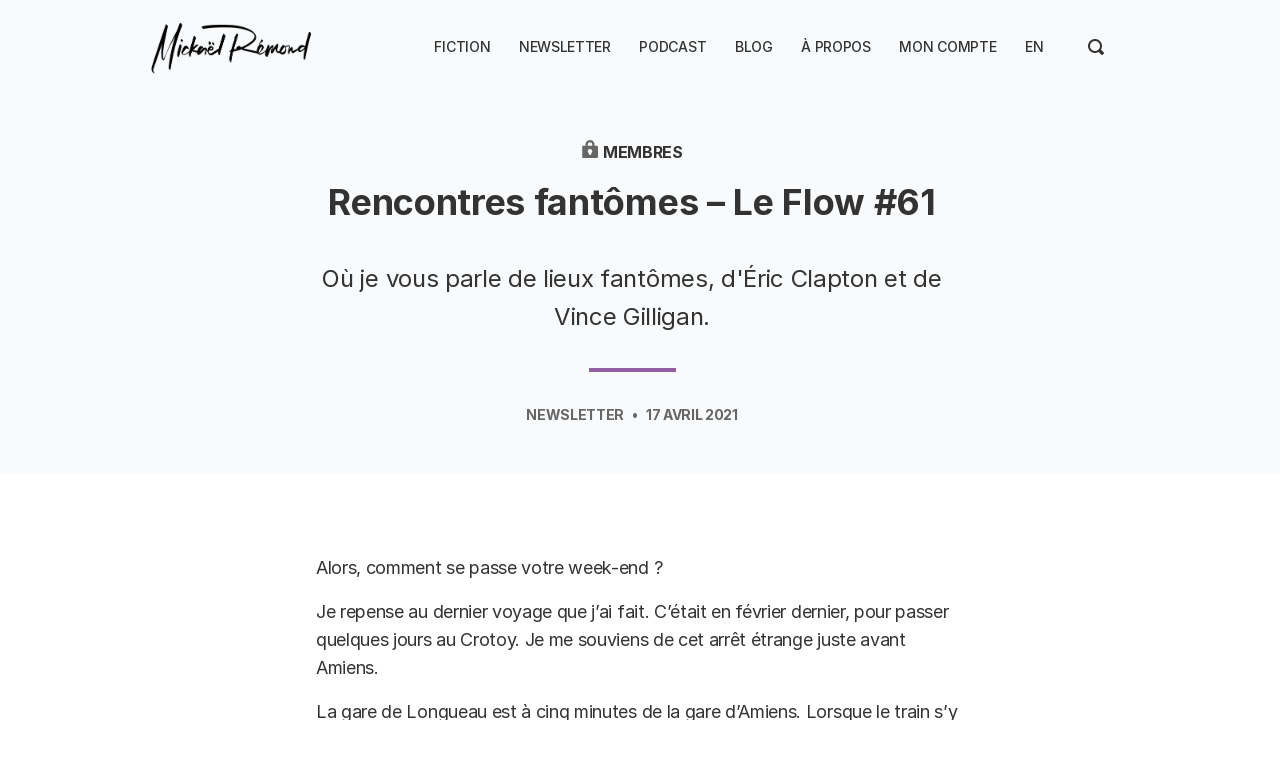

--- FILE ---
content_type: text/html; charset=utf-8
request_url: https://mickaelremond.com/newsletter/le-flow-61/
body_size: 7189
content:
<!-- Ali Abdaal theme by Super Themes Co. -- superthemes.co -->

<!DOCTYPE html>
<html lang="fr" ontouchmove>
<head>

  <meta charset="utf-8" />
  <meta http-equiv="X-UA-Compatible" content="IE=edge" />
  <meta name="HandheldFriendly" content="True" />
  <meta name="viewport" content="width=device-width, initial-scale=1.0" />

  <title>
  Rencontres fantômes – Le Flow #61 &middot;
   Mickaël Rémond
  </title>

  <link rel="stylesheet" href="https://mickaelremond.com/assets/css/styles.css?v=746eb07d33">
  <link rel="stylesheet" href="https://cdnjs.cloudflare.com/ajax/libs/tocbot/4.10.0/tocbot.css" />
  
  <script src="https://mickaelremond.com/assets/js/lite-yt-embed.js?v=746eb07d33"></script>
  <link rel="stylesheet" href="https://mickaelremond.com/assets/css/lite-yt-embed.css?v=746eb07d33" />

  <style>
    :root {
      --color-light-bg: #F8FAFC;
      --home-slant-height: 50rem;
    }
  </style>

  <style>
  .home__hero { align-items: center; }
</style>

  
  <meta name="description" content="Où je vous parle de lieux fantômes, d&#x27;Éric Clapton et de Vince Gilligan.">
    <link rel="icon" href="https://mickaelremond.com/content/images/size/w256h256/2025/03/9707CD32-7D3B-4EE0-A380-4A213F4940B3_1_105_c.jpeg" type="image/jpeg">
    <link rel="canonical" href="https://mickaelremond.com/newsletter/le-flow-61/">
    <meta name="referrer" content="no-referrer-when-downgrade">
    
    <meta property="og:site_name" content="Mickaël Rémond">
    <meta property="og:type" content="article">
    <meta property="og:title" content="Rencontres fantômes – Le Flow #61">
    <meta property="og:description" content="Où je vous parle de lieux fantômes, d&#x27;Éric Clapton et de Vince Gilligan.">
    <meta property="og:url" content="https://mickaelremond.com/newsletter/le-flow-61/">
    <meta property="og:image" content="https://mickaelremond.com/content/images/2022/11/photo-site-smaller-1.jpg">
    <meta property="article:published_time" content="2021-04-17T09:05:00.000Z">
    <meta property="article:modified_time" content="2023-02-07T15:07:18.000Z">
    <meta property="article:tag" content="Newsletter">
    
    <meta name="twitter:card" content="summary_large_image">
    <meta name="twitter:title" content="Rencontres fantômes – Le Flow #61">
    <meta name="twitter:description" content="Où je vous parle de lieux fantômes, d&#x27;Éric Clapton et de Vince Gilligan.">
    <meta name="twitter:url" content="https://mickaelremond.com/newsletter/le-flow-61/">
    <meta name="twitter:image" content="https://mickaelremond.com/content/images/2022/11/photo-site-smaller-1.jpg">
    <meta name="twitter:label1" content="Written by">
    <meta name="twitter:data1" content="Mickaël Rémond">
    <meta name="twitter:label2" content="Filed under">
    <meta name="twitter:data2" content="Newsletter">
    <meta property="og:image:width" content="400">
    <meta property="og:image:height" content="476">
    
    <script type="application/ld+json">
{
    "@context": "https://schema.org",
    "@type": "Article",
    "publisher": {
        "@type": "Organization",
        "name": "Mickaël Rémond",
        "url": "https://mickaelremond.com/",
        "logo": {
            "@type": "ImageObject",
            "url": "https://mickaelremond.com/content/images/2022/11/logo-Micka-l-R-mond-large.png"
        }
    },
    "author": {
        "@type": "Person",
        "name": "Mickaël Rémond",
        "image": {
            "@type": "ImageObject",
            "url": "https://www.gravatar.com/avatar/be6a2d1176a73bae1797e6921acb440a?s=250&r=x&d=mp",
            "width": 250,
            "height": 250
        },
        "url": "https://mickaelremond.com/author/mickael/",
        "sameAs": [
            "https://mickaelremond.com",
            "https://bsky.app/profile/mremond.bsky.social",
            "https://plumes.io/@MRDoubleVie",
            "https://www.linkedin.com/in/mremond"
        ]
    },
    "headline": "Rencontres fantômes – Le Flow #61",
    "url": "https://mickaelremond.com/newsletter/le-flow-61/",
    "datePublished": "2021-04-17T09:05:00.000Z",
    "dateModified": "2023-02-07T15:07:18.000Z",
    "keywords": "Newsletter",
    "description": "Où je vous parle de lieux fantômes, d&#x27;Éric Clapton et de Vince Gilligan.",
    "mainEntityOfPage": "https://mickaelremond.com/newsletter/le-flow-61/"
}
    </script>

    <meta name="generator" content="Ghost 6.13">
    <link rel="alternate" type="application/rss+xml" title="Mickaël Rémond" href="https://mickaelremond.com/rss/">
    <script defer src="https://cdn.jsdelivr.net/ghost/portal@~2.56/umd/portal.min.js" data-i18n="true" data-ghost="https://mickaelremond.com/" data-key="2d30ee81b60949257f672f13fc" data-api="https://mickael-remond.ghost.io/ghost/api/content/" data-locale="fr" crossorigin="anonymous"></script><style id="gh-members-styles">.gh-post-upgrade-cta-content,
.gh-post-upgrade-cta {
    display: flex;
    flex-direction: column;
    align-items: center;
    font-family: -apple-system, BlinkMacSystemFont, 'Segoe UI', Roboto, Oxygen, Ubuntu, Cantarell, 'Open Sans', 'Helvetica Neue', sans-serif;
    text-align: center;
    width: 100%;
    color: #ffffff;
    font-size: 16px;
}

.gh-post-upgrade-cta-content {
    border-radius: 8px;
    padding: 40px 4vw;
}

.gh-post-upgrade-cta h2 {
    color: #ffffff;
    font-size: 28px;
    letter-spacing: -0.2px;
    margin: 0;
    padding: 0;
}

.gh-post-upgrade-cta p {
    margin: 20px 0 0;
    padding: 0;
}

.gh-post-upgrade-cta small {
    font-size: 16px;
    letter-spacing: -0.2px;
}

.gh-post-upgrade-cta a {
    color: #ffffff;
    cursor: pointer;
    font-weight: 500;
    box-shadow: none;
    text-decoration: underline;
}

.gh-post-upgrade-cta a:hover {
    color: #ffffff;
    opacity: 0.8;
    box-shadow: none;
    text-decoration: underline;
}

.gh-post-upgrade-cta a.gh-btn {
    display: block;
    background: #ffffff;
    text-decoration: none;
    margin: 28px 0 0;
    padding: 8px 18px;
    border-radius: 4px;
    font-size: 16px;
    font-weight: 600;
}

.gh-post-upgrade-cta a.gh-btn:hover {
    opacity: 0.92;
}</style><script async src="https://js.stripe.com/v3/"></script>
    <script defer src="https://cdn.jsdelivr.net/ghost/sodo-search@~1.8/umd/sodo-search.min.js" data-key="2d30ee81b60949257f672f13fc" data-styles="https://cdn.jsdelivr.net/ghost/sodo-search@~1.8/umd/main.css" data-sodo-search="https://mickael-remond.ghost.io/" data-locale="fr" crossorigin="anonymous"></script>
    
    <link href="https://mickaelremond.com/webmentions/receive/" rel="webmention">
    <script defer src="/public/cards.min.js?v=746eb07d33"></script>
    <link rel="stylesheet" type="text/css" href="/public/cards.min.css?v=746eb07d33">
    <script defer src="/public/comment-counts.min.js?v=746eb07d33" data-ghost-comments-counts-api="https://mickaelremond.com/members/api/comments/counts/"></script>
    <script defer src="/public/member-attribution.min.js?v=746eb07d33"></script>
    <script defer src="/public/ghost-stats.min.js?v=746eb07d33" data-stringify-payload="false" data-datasource="analytics_events" data-storage="localStorage" data-host="https://mickaelremond.com/.ghost/analytics/api/v1/page_hit"  tb_site_uuid="13055d52-5752-4332-b3a2-986cb6c3070f" tb_post_uuid="cba03a74-1720-49f1-b5e9-cac0afc890be" tb_post_type="post" tb_member_uuid="undefined" tb_member_status="undefined"></script><style>:root {--ghost-accent-color: #955EA3;}</style>
    <link rel="me" href="https://plumes.io/@MRDoubleVie"/>
<link rel="me" href="https://social.process-one.net/@mremond"/>
<link rel="alternate" type="application/rss+xml" title="Mickaël Rémond - English" href="https://mickaelremond.com/rss-en/">

</head>
<body class="post-template tag-newsletter">

  <div class="head">
  <nav class="container">
    <div class="head__logo">
      <a aria-label="logo" class="nolink color-text" href="https://mickaelremond.com">
<img src="https://mickaelremond.com/content/images/2022/11/logo-Micka-l-R-mond-large.png" class="logo">
</a>    </div>
    <div class="head__nav fssmall">
      <div class="nav-wrapper">
        <span class="nav-trigger">
          <svg xmlns="http://www.w3.org/2000/svg" width="16" height="16"><g fill="var(--color-default)"><path d="M8 14h7a1 1 0 000-2H8a1 1 0 000 2zM1 4h14a1 1 0 000-2H1a1 1 0 000 2zM1 9h14a1 1 0 000-2H1a1 1 0 000 2z"/></g></svg>
        </span>
            <ul class="nav">
        <li class="nav-fiction"><a href="https://mickaelremond.com/fiction/">Fiction</a></li>
        <li class="nav-newsletter"><a href="https://mickaelremond.com/le-flow/">Newsletter</a></li>
        <li class="nav-podcast"><a href="https://mickaelremond.com/double-vie/">Podcast</a></li>
        <li class="nav-blog"><a href="https://mickaelremond.com/blog/">Blog</a></li>
        <li class="nav-a-propos"><a href="https://mickaelremond.com/a-propos/">À propos</a></li>
        <li class="nav-account"><a href="javascript:" data-portal="account">Mon compte</a></li>
    </ul>

      </div>
      <a class="nav" href="https://mickaelremond.com/en/">EN</a>
      <a href="" data-ghost-search style="padding: 1rem 1rem;">
        <svg xmlns="http://www.w3.org/2000/svg" width="16" height="16" viewBox="0 0 16 16"><path d="M15.707 13.293 13 10.586A6.95 6.95 0 0 0 14 7c0-3.86-3.141-7-7-7S0 3.14 0 7s3.141 7 7 7a6.937 6.937 0 0 0 3.586-1l2.707 2.707a.997.997 0 0 0 1.414 0l1-1a.999.999 0 0 0 0-1.414zM7 12a5 5 0 1 1 .001-10.001A5 5 0 0 1 7 12z" fill="var(--color-default)"/></svg>
      </a>
    </div>
  </nav>
</div>  

<script>
let navItems = document.querySelectorAll('.nav li')
var prevItem
var subItems = [];
for (var i = 0; i < navItems.length; i++) {
  let item = navItems[i]
  let label = item.children[0].innerHTML
  if (label.indexOf('--') == 0) {
    subItems.push({
      link: item.innerHTML,
      classes: item.classList
    })
  } else {
    if (subItems.length > 0) {
      // Append list to previous item
      let subNavHTML = '<span class="nav-trigger">▼</span><ul class="nav">'
      for (var j = 0; j < subItems.length; j++) {
        subNavHTML += '<li class="' + subItems[j].classes + '">' + subItems[j].link.replace('-- ', '') + '</li>'
        document.querySelector('.nav .' + subItems[j].classes[0]).remove() // delete original link
      }
      subNavHTML += '</ul>'
      prevItem.innerHTML += subNavHTML
      prevItem.classList.remove('nav-current')
      prevItem.classList.add('subnav')
      prevItem.classList.add('nav-wrapper')
      // prevItem.firstChild.addEventListener('click', function(e) {
      //   e.preventDefault()
      // })

    }
    // Reset
    prevItem = item
    subItems = []
  }
}
</script>
  

<div class="main-content">

  <article class="post tag-newsletter no-image">

    <div class="post-header">


      <div class="container container--narrow tc">

        <div class="ttu b mb1">
          <span class="icon-lock"><svg xmlns="http://www.w3.org/2000/svg" width="18" height="18" viewBox="0 0 16 16"><path d="M8 0C5.8 0 4 1.8 4 4v1H2c-.6 0-1 .4-1 1v9c0 .6.4 1 1 1h12c.6 0 1-.4 1-1V6c0-.6-.4-1-1-1h-2V4c0-2.2-1.8-4-4-4zm1 11.7V13H7v-1.3c-.6-.3-1-1-1-1.7 0-1.1.9-2 2-2s2 .9 2 2c0 .7-.4 1.4-1 1.7zM10 5H6V4c0-1.1.9-2 2-2s2 .9 2 2v1z" fill="var(--color-grey)"/></svg></span>
  Membres
        </div>

        <h1 class="lhtitle font-heading mb1 mt0 fs36">Rencontres fantômes – Le Flow #61</h1>

        <h2 class="fs24 normal mb2">Où je vous parle de lieux fantômes, d&#x27;Éric Clapton et de Vince Gilligan.</h2>

        <hr class="line line--center">

        <div class="mt1 mb1 fs14 b ttu color-grey">
          <a href="/tag/newsletter/" title="Newsletter" class="nolink">Newsletter</a> &nbsp; • &nbsp; 
          17 avril 2021
        </div>

      </div>


    </div>


    <div class="container container--narrow">
      <div class="post-content centered mt4">
            

        <div class="mt4">
          <div style="min-height: 9rem;">
<p>Alors, comment se passe votre week-end ?</p><p>Je repense au dernier voyage que j’ai fait. C’était en février dernier, pour passer quelques jours au Crotoy. Je me souviens de cet arrêt étrange juste avant Amiens.</p><p>La gare de Longueau est à cinq minutes de la gare d’Amiens. Lorsque le train s’y arrête, je sens dans l'échange de regards interrogatifs qu’on se demande tous ce qu’on fait là. C’est certainement un nœud ferroviaire. L’arrêt renvoie à une activité passée, qui n’en finit pas de mourir.</p><p>Et de fait, cette gare ressemble à une gare fantôme. Les bâtiments de brique rouge qui la bordent semblent désaffectés. Il n’y a pas âme qui vive, personne pour monter ou descendre du train à cet endroit gris, froid et triste.</p><p>Une gare fantôme. C’est une façon de parler, non ?</p>
</div>
<aside class="mt3 gradient-pre">
  <div class="content-cta tc">
      <h2 class="fs24 ">Cet article est réservé aux membres</h2>
      <div class="mb2 mt1">Inscrivez-vous gratuitement pour accéder à cet article et à tous les articles réservés aux membres.</div>
      <form data-members-form="subscribe" class="form-stacked centered" style="max-width: 480px">
  <div class="form-body">
    <input data-members-name type="text" required="true" placeholder="Votre nom">
    <input data-members-email type="email" required="true" placeholder="Adresse email">
    <button type="submit"><span class="button-content">S&#x27;inscrire</span><span class="button-loader">Envoi en cours...</span></button>
    <p data-members-error style="color: red" class="mt0"></p>
  </div>
  <div class="success-message">
    <p class="mt0 mb0"><b>Merci de votre inscription!</b><br>Merci de vérifier votre boite de réception pour confirmer votre adresse email.</p>
  </div>
</form>      <p class="fs16 color-grey mt1">Vous avez déjà un compte ? <a href="javascript:" data-portal="signin">Se connecter</a></p>
  </div>
</aside>
        </div>

      </div>
    </div>
  </article>





    
  
    <section class="newsletter-block">
      <div class="container footer-cols">
        <div class="footer-col">
          <h2 class="mb1 fs28">&#128140; S&#x27;inscrire à ma lettre hebdo</h2>
          <p>Chaque samedi, je partage le Flow, une lettre hebdo qui vous permet d’entrer dans mon univers de fiction, de lire mes textes en avant-première et de recevoir mon actualité et mes réflexions sur l’écriture et la créativité.</p>
        </div>

        <div class="footer-col">
          <form data-members-form="subscribe" class="form-stacked centered" style="max-width: 480px">
  <div class="form-body">
    <input data-members-name type="text" required="true" placeholder="Votre nom">
    <input data-members-email type="email" required="true" placeholder="Adresse email">
    <button type="submit"><span class="button-content">S&#x27;inscrire</span><span class="button-loader">Envoi en cours...</span></button>
    <p data-members-error style="color: red" class="mt0"></p>
  </div>
  <div class="success-message">
    <p class="mt0 mb0"><b>Merci de votre inscription!</b><br>Merci de vérifier votre boite de réception pour confirmer votre adresse email.</p>
  </div>
</form>        </div>
    </div>
  </section>


<div class="footer fs14">
  <div class="container footer-cols">
    
    <div class="footer-col">
      <div class="mb1">Mickaël Rémond &copy; 2020-2026</div>
       
    </div>
    <div class="footer-col tr">
      <ul class="social-list">
        <li>
          <a href="https://plumes.io/@MRDoubleVie" aria-label="Mastodon" target="_blank" rel="noopener">
            <svg width="24px" height="24px" viewBox="0 0 24 24" xmlns="http://www.w3.org/2000/svg" xml:space="preserve"><path d="M21.327 8.566c0-4.339-2.843-5.61-2.843-5.61-1.433-.658-3.894-.935-6.451-.956h-.063c-2.557.021-5.016.298-6.45.956 0 0-2.843 1.272-2.843 5.61 0 .993-.019 2.181.012 3.441.103 4.243.778 8.425 4.701 9.463 1.809.479 3.362.579 4.612.51 2.268-.126 3.541-.809 3.541-.809l-.075-1.646s-1.621.511-3.441.449c-1.804-.062-3.707-.194-3.999-2.409a4.523 4.523 0 0 1-.04-.621s1.77.433 4.014.536c1.372.063 2.658-.08 3.965-.236 2.506-.299 4.688-1.843 4.962-3.254.434-2.223.398-5.424.398-5.424zm-3.353 5.59h-2.081V9.057c0-1.075-.452-1.62-1.357-1.62-1 0-1.501.647-1.501 1.927v2.791h-2.069V9.364c0-1.28-.501-1.927-1.502-1.927-.905 0-1.357.546-1.357 1.62v5.099H6.026V8.903c0-1.074.273-1.927.823-2.558.566-.631 1.307-.955 2.228-.955 1.065 0 1.872.409 2.405 1.228l.518.869.519-.869c.533-.819 1.34-1.228 2.405-1.228.92 0 1.662.324 2.228.955.549.631.822 1.484.822 2.558v5.253z"/></svg>
          </a>
        </li>
        <li>
          <a href="https://www.youtube.com/@MR-DoubleVie" aria-label="YouTube" target="_blank" rel="noopener">
            <svg xmlns="http://www.w3.org/2000/svg" width="24" height="24" viewBox="0 0 24 24"><path fill="#fff" d="M23.8 7.2s-.2-1.7-1-2.4c-.9-1-1.9-1-2.4-1-3.4-.2-8.4-.2-8.4-.2s-5 0-8.4.2c-.5.1-1.5.1-2.4 1-.7.7-1 2.4-1 2.4S0 9.1 0 11.1v1.8c0 1.9.2 3.9.2 3.9s.2 1.7 1 2.4c.9 1 2.1.9 2.6 1 1.9.2 8.2.2 8.2.2s5 0 8.4-.3c.5-.1 1.5-.1 2.4-1 .7-.7 1-2.4 1-2.4s.2-1.9.2-3.9V11c0-1.9-.2-3.8-.2-3.8zM9.5 15.1V8.4l6.5 3.4-6.5 3.3z"/></svg>
          </a>
        </li>
        <li>
          <a href="https://www.instagram.com/mremond/" aria-label="Instagram" target="_blank" rel="noopener">
            <svg xmlns="http://www.w3.org/2000/svg" width="24" height="24" viewBox="0 0 24 24"><g fill="#fff"><path d="M12 2.162c3.204 0 3.584.012 4.849.07 1.366.062 2.633.336 3.608 1.311.975.975 1.249 2.242 1.311 3.608.058 1.265.07 1.645.07 4.849s-.012 3.584-.07 4.849c-.062 1.366-.336 2.633-1.311 3.608-.975.975-2.242 1.249-3.608 1.311-1.265.058-1.645.07-4.849.07s-3.584-.012-4.849-.07c-1.366-.062-2.633-.336-3.608-1.311-.975-.975-1.249-2.242-1.311-3.608-.058-1.265-.07-1.645-.07-4.849s.012-3.584.07-4.849c.062-1.366.336-2.633 1.311-3.608.975-.975 2.242-1.249 3.608-1.311 1.265-.058 1.645-.07 4.849-.07M12 0C8.741 0 8.332.014 7.052.072c-1.95.089-3.663.567-5.038 1.942C.639 3.389.161 5.102.072 7.052.014 8.332 0 8.741 0 12c0 3.259.014 3.668.072 4.948.089 1.95.567 3.663 1.942 5.038 1.375 1.375 3.088 1.853 5.038 1.942C8.332 23.986 8.741 24 12 24s3.668-.014 4.948-.072c1.95-.089 3.663-.567 5.038-1.942 1.375-1.375 1.853-3.088 1.942-5.038.058-1.28.072-1.689.072-4.948s-.014-3.668-.072-4.948c-.089-1.95-.567-3.663-1.942-5.038C20.611.639 18.898.161 16.948.072 15.668.014 15.259 0 12 0z"/><path d="M12 5.838a6.162 6.162 0 100 12.324 6.162 6.162 0 000-12.324zM12 16a4 4 0 110-8 4 4 0 010 8z"/><circle cx="18.406" cy="5.594" r="1.44"/></g></svg>
          </a>
        </li>

        <li>
          <a href="/rss/" aria-label="RSS" target="_blank" rel="noopener" title="RSS">
            <svg xmlns="http://www.w3.org/2000/svg" width="20" height="20" viewBox="0 0 24 24"><path fill="#fff" d="M6.503 20.752A3.25 3.25 0 013.252 24 3.25 3.25 0 010 20.752a3.25 3.25 0 013.252-3.248 3.25 3.25 0 013.251 3.248zM0 8.18v4.811c6.05.062 10.96 4.966 11.022 11.009h4.817C15.777 15.29 8.721 8.242 0 8.18zm0-3.368C10.58 4.858 19.152 13.406 19.183 24H24C23.97 10.769 13.245.046 0 0v4.812z"/></svg>
          </a>
        </li>
      </ul>
    </div>

  </div>
</div>
    <script src="https://cdnjs.cloudflare.com/ajax/libs/jquery/3.5.1/jquery.slim.js" integrity="sha512-1lagjLfnC1I0iqH9plHYIUq3vDMfjhZsLy9elfK89RBcpcRcx4l+kRJBSnHh2Mh6kLxRHoObD1M5UTUbgFy6nA==" crossorigin="anonymous"></script>
<script src="https://cdnjs.cloudflare.com/ajax/libs/fitvids/1.2.0/jquery.fitvids.min.js" integrity="sha512-/2sZKAsHDmHNoevKR/xsUKe+Bpf692q4tHNQs9VWWz0ujJ9JBM67iFYbIEdfDV9I2BaodgT5MIg/FTUmUv3oyQ==" crossorigin="anonymous"></script>
<script src="https://cdnjs.cloudflare.com/ajax/libs/tocbot/4.10.0/tocbot.min.js"></script>
<script src="https://unpkg.com/medium-zoom@1.0.6/dist/medium-zoom.min.js"></script>

<script>

document.addEventListener("DOMContentLoaded", function (event) {
  /* Image zoom */
  mediumZoom(".kg-image-card > img, .kg-gallery-image > img")

  /* Responsive videos */
  $(".post-content").fitVids();

  /* Gallery layout */
  var images = document.querySelectorAll('.kg-gallery-image img');
  images.forEach(function (image) {
    var container = image.closest('.kg-gallery-image');
    var width = image.attributes.width.value;
    var height = image.attributes.height.value;
    var ratio = width / height;
    container.style.flex = ratio + ' 1 0%';
  })

  /* ToC */
  tocbot.init({
    tocSelector: '.toc-replace',
    contentSelector: '.post-content',
    hasInnerContainers: true,
    collapseDepth: 6,
  });
  let toc = document.getElementsByClassName('toc-replace')[0]
  if (toc !== undefined && toc.innerHTML == '') {
    document.getElementsByClassName('table-of-contents')[0].style.display = 'none'
  }
});

</script>
  
  <script>
    function externalLinks() {
      for (var c = document.getElementsByTagName("a"), a = 0; a < c.length; a++) {
        var b = c[a];
        b.getAttribute("href") && b.hostname !== location.hostname && (b.target = "_blank")  
      }
    };
    externalLinks();
  </script>

  

</body>
</html>


--- FILE ---
content_type: text/css; charset=UTF-8
request_url: https://mickaelremond.com/assets/css/styles.css?v=746eb07d33
body_size: 5543
content:
/* Inter, main font */
@import url('https://rsms.me/inter/inter.css');

/* Script font */
@import url('https://fonts.googleapis.com/css2?family=Gloria+Hallelujah&display=swap');

html { font-family: 'Inter', sans-serif; }

:root {
  /* Colours */
  --color-default: #333;
  --color-black: #111;
  --color-accent: var(--ghost-accent-color);
  --color-accent-hover: #227cb5;
  --color-yellow: #EEF13B;
  --color-light-grey: #E3E3E3;
  --color-lightest-grey: #f8f8f8;
  --color-mid-grey: #aaa;
  --color-grey: #666;
  --color-white: #fff;
  --page-bg: var(--color-white);
  --box-shadow: rgba(0,0,0,0.2);

  /* Layout */
  --box-corner-radius: 10px;
}


* {box-sizing: border-box;border:0;margin:0;padding:0;}

body {
  font-weight: 400;
  font-style: normal;
  font-size: 16px;
  line-height: 1.4;
  letter-spacing: -0.02em;
  color: var(--color-default);
  -webkit-font-smoothing: antialiased;
  -moz-osx-font-smoothing: grayscale;
  /* MR: padding: 1rem 1rem 0; */
  background-color: var(--page-bg);
  display: flex;
  flex-direction: column;
  min-height: 100vh;
}


/* Page structure */

.container {
  width: 100%;
  max-width: 1040px;
  margin-left: auto;
  margin-right: auto;
  padding: 1rem;
}
.container--narrow {
  max-width: 680px;
}
@media (max-width: 700px) {
  .container {
    margin: auto;
    max-width: 600px;
  }
  .head.container {
    max-width: 100%;
  }
}

.centered {
  margin-left: auto;
  margin-right: auto;
}


.mb0 { margin-bottom: 0rem; }
.mb1 { margin-bottom: 1rem; }
.mb2 { margin-bottom: 2rem; }
.mb3 { margin-bottom: 3rem; }
.mb4 { margin-bottom: 4rem; }
.mt0 { margin-top: 0rem !important; }
.mt1 { margin-top: 1rem; }
.mt2 { margin-top: 2rem; }
.mt3 { margin-top: 3rem; }
.mt4 { margin-top: 4rem; }


hr {
  margin: 2rem 0;
  border-top: 1px solid var(--color-light-grey);
}

img {
  max-width: 100%;
  width: auto;
  height: auto;
}

p {
  margin: 1rem 0;
}


/* Text */

.fs45 { font-size: 2.81rem }
.fs40 { font-size: 2.5rem }
.fs36 { font-size: 2.25rem; }
.fs32 { font-size: 2rem; }
.fs28 { font-size: 1.75rem; }
.fs24 { font-size: 1.5rem; }
.fs20 { font-size: 1.25rem; }
.fs18 { font-size: 1.125rem; }
.fs16 { font-size: 1rem; }
.fs14 { font-size: 0.875rem; }

.b { font-weight: bold }

.font-script {
  font-family: 'Gloria Hallelujah', cursive;
}

.lhtitle { line-height: 1.2; }

.tc { text-align: center; }
.tr { text-align: right; }
.normal { font-weight: normal; }
.ttu { text-transform: uppercase; }

.color-accent { color: var(--color-accent) }
 
.color-text,
.color-text a:link,
a:link.color-text { color: var(--color-default) !important; }

.color-grey,
.color-text a:hover,
a:hover.color-text,
.color-grey a,
a.color-grey { color: var(--color-grey) !important; }

.line {
  width: 87px;
  border: 2px solid var(--color-accent);
}
.line--center {
  margin-left: auto;
  margin-right: auto;
}


/* Links */

a:link,
a:visited {
  color: var(--color-accent);
  transition: color 0.3s;
}
a:hover {
  color: var(--color-accent-hover);
}

.nolink { 
  text-decoration: none;
}


/* Forms */

input, select, button, textarea, .button {
  display: inline-block;
  margin-bottom: 0.5rem; 
  appearance:none; 
  -webkit-appearance: none; 
  -moz-appearance: none;
  border-radius: var(--border-radius);
  line-height: 2em;
  padding: 0.25rem 1rem;
  border: 1px solid var(--color-light-grey);
  background-color: var(--color-white);
  color: var(--color-default);
}
input, select, button, textarea {
  font-size: inherit;
  font-family: inherit;
  transition: border 0.2s;
}
.tc input, .tc select, .tc button, .tc textarea {
  text-align: center;
}
input:focus, select:focus, button:focus, textarea:focus {
  outline:none;
  border-color: var(--color-mid-grey);
}
button, .button, a.button {
  cursor: pointer;
  white-space: nowrap;
  font-weight: bold;
  border-color: var(--color-accent);
  background-color: var(--color-accent);
  color: var(--color-white);
  text-decoration: none;
}
.button--wide {
  width: 100%;
  text-align: center;
}
button:not([disabled]):hover,
.button:not([disabled]):hover {
  transition: background-color 0.3s, border-color 0.3s; 
}
button[disabled=true],
.button[disabled=true],
form.loading button,
.button.loading {
  background-color: var(--color-mid-grey);
  border-color: var(--color-mid-grey);
}

.button-flex {
  display: flex;
  justify-content: space-between;
  flex-wrap: wrap;
  margin: 0 -0.5rem;
}
.button-flex .button {
  flex: 1 1 200px;
  text-align: center;
  margin: 0.5rem;
}

form label,
form input,
form select,
form textarea,
form button {
  display: block;
  width: 100%;
}

form label { font-weight: bold; margin: 1rem 0 0.5rem; }
form textarea { min-height: 100px; }

.form-flex {
  display: flex;
}
.form-flex button {
  width: auto;
}

.form-stacked {
  flex-direction: column;
}

form .button-loader,
.button .button-loader {
  display: none;
}

form.loading .button-loader,
.button.loading .button-loader {
  display: inline-block;
}
form.loading .button-content,
.button.loading .button-content {
  display: none;
}
.button {
  border-bottom: none;
}

form .success-message {
  display: none;
  border: 1px solid limegreen;
  padding: 1rem;
}
form.success .success-message {
  display: block;
}
form.success .form-body {
  display: none;
}

label { font-weight: bold; }


/* Header */

.head .container {
  display: flex;
  align-items: center;
  padding: 2rem 2rem 2rem;
  min-height: 2.75rem;
}
.head__nav .nav {
  list-style: none
}
.head__nav {
  text-align: right;
  position: relative;
}

.head__nav a {
  text-transform: uppercase;
  text-decoration: none;
  font-size: 0.875rem;
  font-weight: 500;
  color: var(--color-default);
}

.head__nav svg {
  transform: translateY(3px);
}

.logo {
  max-height: 60px;
  max-width: 180px;
  vertical-align: middle;
}

@media (max-width: 350px) {
  .logo {
    max-height: 60px;
    max-width: 120px;
  }
}


@media (max-width: 890px) {
  /* Mobile nav */
  .head {
    width: 100%;
    position: fixed;
    top: 0;
    left: 0;
    padding: 0.5rem 1rem;
    background: var(--page-bg);
    border-bottom: 1px solid var(--color-light-grey);
    z-index: 1;
  }
  .head .container {
    padding: 0;
    max-width: 100%;
  }
  body {
    padding-top: 3.75rem
  }
  .head__logo, .head__nav { width: 50%; }

  .nav-trigger { padding: 1rem; cursor: pointer; }

  .nav-wrapper { display: inline-block; }
  .nav-wrapper .nav {
    position: absolute;
    display: none;
    right: 0;
    top: 30px;
    border: 1px solid var(--light-grey);
    border-radius: var(--box-corner-radius);
    z-index: 10;
    box-shadow: 0px 2px 4px var(--box-shadow);
  }
  .nav-wrapper:not(.subnav):hover > .nav {
    display: block;
  }
  .nav-wrapper .nav li a {
    padding: 0.4rem 1rem;
    display: block;
    border: 0;
    background-color: var(--page-bg);
    transition: background-color 0.2s ease, color 0.2s ease;
    min-width: 140px;
  }
  .nav-wrapper .nav li:first-of-type a {
    border-radius: var(--box-corner-radius) var(--box-corner-radius) 0 0;
  }
  .nav-wrapper .nav li:last-of-type a {
    border-radius: 0 0 var(--box-corner-radius) var(--box-corner-radius);
  }
  .nav-wrapper .nav li a:hover {
    background-color: var(--color-lightest-grey);
    color: var(--color-accent);
    padding-left: 1.25rem;
  }
  
  /* Effet pour l'icône du menu */
  .nav-trigger {
    transition: opacity 0.2s ease;
  }
  
  .nav-trigger:hover {
    opacity: 0.8;
  }

  .subnav .nav { display: none }
  .subnav .nav-trigger { display: none; }
  .subnav.nav-wrapper { display: block; }
}
@media (min-width: 891px) {
  /* Larger screen nav */
  .head {
    margin: -1rem 0 0 -1rem;
    background-color: var(--color-light-bg);
  }
  .head__nav {
    flex: 1 1 auto;
  }
  .head__nav a {
    margin-left: 1.5rem;
    text-transform: uppercase;
    text-decoration: none;
    color: var(--color-default);
    transition: color 0.3s ease, transform 0.2s ease;  
  }
  .head__nav a:hover {
    color: var(--color-accent);
    transform: translateY(-1px);
  }
  .head__nav .nav li {
    display: inline-block;
    position: relative;
  }
  .head__nav > .nav-trigger { display: none; }

  .nav-wrapper { display: inline-block; }

  /* Animation de soulignement pour les liens du menu */
  .nav-wrapper .nav > li a {
    position: relative;
    padding: 0.5rem 0rem;
    /* border-bottom: 2px solid transparent; */
    border-bottom: none;
  }
  
  .nav-wrapper .nav > li a::after {
    content: '';
    position: absolute;
    bottom: 0;
    left: 0;
    width: 0;
    height: 2px;
    background-color: var(--color-accent);
    transition: width 0.3s ease;
  }
  
  .nav-wrapper .nav > li a:hover::after {
    width: 100%;
  }
  
  /* Maintenir le soulignement pour l'élément actif */
  .nav-wrapper .nav > li.nav-current a::after {
    width: 100%;
  }

  /* Hide man mobile nav */
  .head__nav > .nav-wrapper > .nav-trigger {
    display: none;
  }

  .subnav .nav-trigger { padding: 0.5rem; margin-right: -0.5rem; cursor: pointer; font-size: 12px }
  .subnav.nav-wrapper { display: inline-block; }
  .subnav.nav-wrapper .nav {
    position: absolute;
    display: none;
    left: 0.5rem;
    top: 28px;
    border: 1px solid var(--light-grey);
    border-radius: var(--box-corner-radius);
    z-index: 10;
    box-shadow: 0px 2px 4px var(--box-shadow);
  }
  .subnav.nav-wrapper:hover > .nav {
    display: block;
  }
  .subnav.nav-wrapper .nav li {
    display: list-item;
  }
  .subnav.nav-wrapper .nav li a {
    padding: 0.4rem 1rem;
    margin-left: 0;
    display: block;
    border: 0;
    background-color: var(--page-bg);
    transition: background-color 0.2s ease, color 0.2s ease, padding-left 0.2s ease;
    min-width: 200px;
    text-align: left;
  }
  .subnav.nav-wrapper .nav li:first-of-type a {
    border-radius: var(--box-corner-radius) var(--box-corner-radius) 0 0;
  }
  .subnav.nav-wrapper .nav li:last-of-type a {
    border-radius: 0 0 var(--box-corner-radius) var(--box-corner-radius);
  }
  .subnav.nav-wrapper .nav li a:hover {
    background-color: var(--color-lightest-grey);
    color: var(--color-accent);
    padding-left: 1.25rem;
  }  
}


/* Home */

.home-slant {
  position: absolute;
  top: 0;
  left: 0;
  width: 100%;
  height: 90rem;
  background-color: var(--color-light-bg);
  z-index: -1;
}
.home-slant:after {
  content: "";
  position: absolute;
  left: 0;
  bottom: -11vw;
  width: 100%;
  height: 11vw;
  background: var(--color-light-bg);
  transform: skew(-84deg);
  transform-origin: top;
  z-index: -1;
}

.home__checkout {
  position: relative;
  margin-top: 2rem;
  padding-bottom: 5rem;
}
.home__arrow {
  position: absolute;
  left: 13rem;
  top: 3rem;
}
.home__arrow svg path {
  fill: var(--color-default)
}
@media (min-width: 501px) {
  .home__arrow {
    left: 18rem;
  }
}

.home__intro h2, .home__intro h3 {
  font-weight: normal;
}

@media (min-width: 701px) {
  .home__hero {
    display: grid;
    grid-template-columns: 1fr 1fr;
    gap: 3rem;
    align-items: flex-start;
  }
  .page-newsletter .home__hero {
    align-items: center;
  }
  .home__video,
  .home__intro {
    margin: 0;
    width: 100%; /* Utilisation complète de l'espace de colonne */
  }

  .home__intro {
    order: 1;
    align-self: flex-start; /* Force l'alignement en haut pour l'intro */
    padding-top: 75px;
  }
  .home__video {
    order: 2;
    margin-top: 0;
  }

  .home__video lite-youtube {
    margin-top: 3rem;
  }

  .home-slant {
    height: var(--home-slant-height);
  }

  .home__checkout {
    margin-left: 3rem;
  }
}

/* Pour mobile : empiler mais garder l'image en haut */
@media (max-width: 700px) {
  .home__hero {
    display: flex;
    flex-direction: column-reverse;
  }
  
  .home__video {
    margin-bottom: 2rem;
    margin-top: 1rem;
  }
}

.home__topic-block {
  position: relative;
  transition: transform 0.3s ease, box-shadow 0.3s ease;
  border-radius: 12px;
  overflow: hidden;
  background: var(--color-bg);
  box-shadow: 0 4px 12px rgba(0,0,0,0.05);
}

.home__topic-block:hover {
  transform: translateY(-5px);
  box-shadow: 0 12px 24px rgba(0,0,0,0.1);
}

.home__topic-block img {
  transition: transform 0.5s ease;
  width: 100%;
  height: auto;
  object-fit: cover;
}

.home__topic-block:hover img {
  transform: scale(1.03);
}

.home__topic-block h2 {
  font-weight: 700;
  margin-top: 1.2rem;
}

/*
.home__explore-box {
  display: block;
  padding: 1.5rem;
  margin-bottom: 1rem;
  background-color: var(--color-light-bg);
  display: flex;
  align-items: center;
}

.home__explore__icon {
  flex: 0 0 4rem;
  padding-left: 0.5rem;
}*/

.home__explore-box {
  display: flex;
  align-items: center;
  gap: 1rem;
  padding: 1.25rem;
  margin-bottom: 1rem;
  background: var(--color-bg);
  border-radius: 12px;
  border: 1px solid var(--color-lightest-grey);
  transition: all 0.3s ease;
}

.home__explore-box:hover {
  background: linear-gradient(45deg, var(--color-lightest-grey), var(--color-bg));
  box-shadow: 0 8px 20px rgba(0,0,0,0.08);
  transform: translateX(5px);
}

.home__explore__icon {
  display: flex;
  align-items: center;
  justify-content: center;
  width: 50px;
  height: 50px;
  background: var(--color-lightest-grey);
  border-radius: 50%;
  font-size: 1.5rem !important;
}

.article-link {
  display: flex;
  flex-wrap: wrap;
  align-items: baseline;
  padding: 1rem 0;
  border-bottom: 1px solid var(--color-light-grey)
} 
.article-link:hover {
  border-left: 3px solid var(--color-primary);
  background: var(--color-lightest-grey);
  border-radius: 0 8px 8px 0;
}

.article-link__date {
  flex: 0 0 72px;
}
.article-link__tag {
  flex: 0 1 100%;
}

@media (min-width: 701px) {
  .home__topics,
  .home__sections {
    display: flex;
    justify-content: space-between;
  }
  .home__topics {
    margin: 0 -1.5rem;
  }
  .home__topic-block {
    flex: 1 0 200px;
    margin: 1.5rem;
  }

  .home__explore,
  .home__latest {
    width: 46%;
  }
}


/* Posts */

.post-header {
  margin: 0 -1rem;
  width: calc(100% + 1rem);
  padding: 1rem 1rem;
  background-color: var(--color-light-bg);
}

.post-image { 
  margin-bottom: 3rem;
}
.post-image--small { 
  height: 200px;
}

.table-of-contents {
  padding: 2rem;
  background-color: var(--color-light-bg);
  margin-bottom: 3rem;
}
.is-active-link::before {
  background-color: var(--color-accent) !important;
}
.toc-link {
  text-decoration: none;
}
.toc-link:hover::before {
  background-color: var(--color-light-grey);
}

/* Bold H2 in ToC */
.toc-link.node-name--H2 {
  font-weight: 700 !important;
}

/* Post/Page column */
.post-content {
  max-width: 680px;
  line-height: 1.6;
  font-size: 1.125em;
}

/* Main content area styling */
.main-content {
  line-height: 1.6;
  flex-grow: 1;
}
.main-content h2,
.main-content h3,
.main-content h4 {
  margin-top: 1.5em;
}
.main-content blockquote {
  border-left: 4px solid var(--color-accent);
  padding-left: 1rem;
  margin: 1rem 0;
  padding: 0.5rem 1rem;
  font-size: 1.25rem;
}
.main-content blockquote.kg-blockquote-alt {
  border-left: 0;
  padding: 0 2rem;
  margin: 2rem 0;
  font-family: Georgia, serif;
  font-size: 2rem;
  line-height: 1.4;
}

.main-content ul li,
.main-content ol li {
  margin: 0.5rem 0 0.5rem 1.5rem;
}

.main-content li.toc-list-item {
  margin: 0;
}
.main-content li.toc-list-item a {
  display: block;
  padding: 0.25rem;
}

#cove-input-body {
  min-height: 0;
}
.cove-body p:first-of-type {
  margin-top: 0;
}


/* Author */

.author-links a {
  padding: 4px;
}


/* Hub pages */

.hub-sidebar {
  display: none;
}

@media (min-width: 701px) {
  .hub-cols {
    display: flex;
  }
  .hub-cols .post-content {
    flex: 0 1 680px;
  }
  .hub-sidebar {
    display: block;
    width: 268px;
    margin-left: 4rem;
  }
}


/* Articles page */

.page-articles .topics .topic {
  margin: 2rem 0;
}

.page-articles .article-more-link {
  display: block;
  padding: 1rem 0;
}

@media (min-width: 701px) {
  .page-articles .topics {
    display: flex;
    justify-content: space-between;
    flex-wrap: wrap;
  }

  .page-articles .topics .topic {
    width: 46%;
  }
}


/* Book summaries */

@media (min-width: 701px) {
  .books {
    display: flex;
    justify-content: space-between;
    flex-wrap: wrap;
  }
  .book-card {
    width: 46%;
  }
}
.book-card {
  display: flex;
}
.book__art {
  flex: 0 0 150px;
  margin-right: 1.5rem;
}
.book-cover {
  border-radius: 5px;
  box-shadow: 0px 2px 6px var(--box-shadow);
}
.book__art img {
  width: 100%;
}
@media (min-width: 801px) {
  .books {
    display: flex;
  }
}


/* Podcast */

.episode {
  display: block;
}
@media (min-width: 701px) {
  .episodes {
    display: flex;
    justify-content: space-between;
    flex-wrap: wrap;
  }
  .episode {
    width: 46%;
  }
}


/* Memberships */

.plan {
  margin: 1rem 0.5rem;
  padding: 1.5rem;
  border: 2px solid var(--color-light-grey);
  border-radius: var(--box-corner-radius);
  flex: 1 0 260px;
  display: flex;
  flex-direction: column;
  justify-content: space-between;
}
.plans {
  display: flex;
  justify-content: space-between;
  flex-wrap: wrap;
}
.plan-features {
  list-style: none;
  padding-left: 0;
}
ul.plan-features li {
  padding-left: 24px;
  margin-left: 0;
}
.plan-features li:before {
  display: inline-block;
  content: '✓';
  width: 20px;
  margin-left: -20px;
  color: var(--color-accent);
  font-family: system-ui, sans-serif;
}

/* Mickaël: Bouton noir pour les achats de livres */
.kg-button-card a.mr-button {
  background-color: #955ea3;
  color: #fff;
}

/* Post elements */

.kg-bookmark-card {
  width: 100%;
  margin: 3rem 0;
  position: relative;
}

a.kg-bookmark-container {
  display: flex;
  flex-wrap: wrap;
  flex-direction: row-reverse;
  color: currentColor;
  font-family: inherit;
  text-decoration: none;
  border: 1px solid rgba(0, 0, 0, 0.1) !important;
  border-radius: var(--box-corner-radius);
  color: var(--color-default);
}

a.kg-bookmark-container:hover {
  text-decoration: none;
  color: var(--color-grey)
}

.kg-bookmark-content {
  width: 100%;
  padding: 1rem;
  order: 1;
  color: var(--dark-grey);
  background-color: var(--color-lightest-grey);
  border-radius: 0 0 var(--box-corner-radius) var(--box-corner-radius);
}

.kg-bookmark-title {
  font-weight: 600;
}

.kg-bookmark-metadata,
.kg-bookmark-description {
  margin-top: .5em;
}

.kg-bookmark-metadata {
  align-items: center;
  white-space: nowrap;
  overflow: hidden;
  text-overflow: ellipsis;
}

.kg-bookmark-description {
  display: -webkit-box;
  -webkit-box-orient: vertical;
  -webkit-line-clamp: 2;
  overflow: hidden;
}

.kg-bookmark-icon {
  display: inline-block;
  width: 1em;
  height: 1em;
  vertical-align: text-bottom;
  margin-right: .5em;
  margin-bottom: .05em;
}

.kg-bookmark-thumbnail {
  display: flex;
  width: 100%
}

.kg-bookmark-thumbnail img {
  max-width: 100%;
  height: auto;
  max-height: 370px; /* Fix weird heights mobile */
  vertical-align: bottom;
  object-fit: cover;
  box-shadow: none;
  border-radius: var(--box-corner-radius) var(--box-corner-radius) 0 0;
}

@media (min-width: 601px) {

  .kg-bookmark-thumbnail {
    width: 36%;
  }
  .kg-bookmark-content {
    width: 64%;
    border-radius: var(--box-corner-radius) 0 0 var(--box-corner-radius);
  }

  .kg-bookmark-thumbnail img {
    border-radius: 0 var(--box-corner-radius) var(--box-corner-radius) 0;
  }
}


.kg-bookmark-author {
  white-space: nowrap;
  text-overflow: ellipsis;
  overflow: hidden;
}

.kg-bookmark-publisher::before {
  content: "•";
  margin: 0 .5em;
}

/* Caption changes */

.kg-card figcaption{
  text-align: center;
  font-size: 0.8em;
  color: var(--color-grey);
}

/* Scaling the in-post images */

.kg-image-card img {
  height: auto;
  width: 100%;
  object-fit: contain;
}

.kg-width-wide,
.kg-width-full {
  position: relative;
  width: 75vw;
  min-width: 100%;
  margin-left: calc(50% - 50vw);
  margin-right: calc(50% - 50vw);
  transform: translateX(calc(50vw - 50%));
}
.kg-width-full {
  width: 100vw;
}


.kg-image-card figcaption,
.kg-gallery-card figcaption {
  margin: 0 0 1.5em;
  font-size: 0.88em;
}

.kg-embed-card {
  display: flex;
  flex-direction: column;
  align-items: center;
  margin: 1.5em 0 3em;
  min-width: 100%;
}

.kg-embed-card figcaption {
  margin: 0.5em 0 0;
}

.kg-embed-card .fluid-width-video-wrapper {
  margin: 0;
}

.kg-image-full + figcaption {
  padding: 0 1.5em;
}

.kg-gallery-container {
  display: flex;
  flex-direction: column;
  margin: 1.5em auto;
  max-width: 1040px;
  width: 100%;
}

.kg-gallery-row {
  display: flex;
  flex-direction: row;
  justify-content: center;
}
.kg-gallery-image img {
  display: block;
  margin: 0;
  width: 100%;
  height: 100%;
}

.kg-gallery-row:not(:first-of-type) {
  margin: 0.75em 0 0 0;
}

.kg-gallery-image:not(:first-of-type) {
  margin: 0 0 0 0.75em;
}

.post-content .kg-toggle-card {
  padding: 0;
}
.kg-toggle-heading {
  padding: 1rem;
}
.kg-toggle-card[data-kg-toggle-state=open] .kg-toggle-content {
  padding: 1rem;
  margin-top: -1rem;
}
.post-content .kg-toggle-content p:first-of-type {
  margin-top: 0;
}

.kg-toggle-card-icon {
  box-shadow: none;
  padding: 0;
  margin-bottom: 0;
}
.post-content .kg-toggle-card h4.kg-toggle-heading-text {
  padding-top: 0;
}

.kg-toggle-card,
.kg-callout-card,
.kg-button-card {
  margin: 1rem 0;
}
.post-content .kg-button-card a.kg-btn {
  font-family: inherit;
  font-size: inherit;
}

.kg-product-card-image {
  height: auto;
}


.post-content pre {
  overflow: auto;
  padding: 0.5rem 1rem;
  margin-bottom: 0;
}
.post-content pre,
.post-content code {
  background-color: var(--color-lightest-grey);
  border: 1px solid var(--color-light-grey);
  border-radius: 5px;
  font-size: 0.875rem;
}
.post-content code {
  padding: 0.125rem 0.25rem;
}
.post-content pre > code {
  padding: 0;
  background-color: transparent;
  border: none;
}

.author {
  display: flex;
}
.author .author__image {
  flex-shrink: 0;
}
.author .author__image + .author__bio {
  margin-left: 1rem;
}
.avatar {
  width: 4rem;
  border-radius: 2rem;
}


/* Content CTA */

.content-cta {
  border-radius: var(--border-radius);
  padding: 0.5rem 1rem 1rem;
  background-color: var(--color-light-bg);
}
.gradient-pre::before {
  position: relative;
  display: block;
  background: linear-gradient(180deg, hsla(0,0%,100%,0), var(--page-bg));
  content: "";
  height: 16rem;
  margin-top: -16rem;
  margin-bottom: 0;
}


/* Footer */

.footer {
  padding: 2rem 1rem;
  /* MR:
  margin: 0 -1rem;
  width: calc(100% + 2rem); */
  margin: 0;
  width: 100%;
  background-color: var(--color-black);
  color: var(--color-mid-grey);
}

.footer-col {
  margin-bottom: 1rem;
}

.footer-col a {
  color: var(--color-light-grey);
}

@media (max-width: 700px) {
  .footer-col {
    text-align: center;
  }
}

@media (min-width: 701px) {
  .footer-cols {
    display: flex;
    justify-content: space-between;
    align-items: center;
  }
  .footer-col  {
    width: 48%;
    margin-bottom: 0;
  }
}

.newsletter-block {
  padding: 3rem 1rem;
  background-color: var(--color-light-bg);
  margin: 4rem -1rem 0;
  width: calc(100% + 1rem);
}

.footer .nav li {
  display: inline-block;
  margin: 0 0.25rem;
}

.social-list {
  list-style: none;
}
.social-list li {
  display: inline-block;
  margin: 0 0.5rem;
}
.social-list svg g,
.social-list svg path {
  fill: var(--color-light-grey);
  transition: fill 0.2s;
}
.social-list a:hover svg g,
.social-list a:hover svg path {
  fill: var(--color-white);
}

/* Divider 
  <hr class="empty"/>
*/
hr.empty {
  margin-top: 65px;
  border: 0;
}

/* For the book page, with image in background */
.image-controlled {
  position: relative;
  overflow: hidden;
  width: 100%;
  display: flex;
} 
.img-fit {
  width: 100%;
  height: 100%;
}
.text-overlay {
  display: flex;
  flex-direction: column;
  justify-content: center;
  position: absolute;
  width: 45%;
  height: 100%;
  left: 5%;
  color: white;
}
.text-overlay h2,
.text-overlay h3,
.text-overlay h4 {
  margin-top: 1rem;
  margin-bottom: 1.2rem;
}
.title-overlay {
  font-size: 2.25rem;
  margin-bottom: 1rem;
}
.subtitle-overlay {
  font-size: 1.5rem;
}

@media (max-width: 700px) {
  .image-controlled {
    margin-top: 1rem;
  }   
  .title-overlay {
    font-size: 1.5rem;
    margin-bottom: 0rem;
  }
  .subtitle-overlay {
    font-size: 1rem;
  }
  .text-overlay h2,
  .text-overlay h3,
  .text-overlay h4 {
    margin-top: 0.5rem;
    margin-bottom: 1rem;
  }
}

@media (max-width: 350px) {
  .title-overlay {
    font-size: 1.2rem;
  }
}

/* Le Flow */ 
.centered-text-overlay {
  display: flex;
  flex-direction: column;
  justify-content: center;
  text-align:center;
  position: absolute;
  width: 100%;
  height: 100%;
}

/* Make sure the audio player buttons are properly rendered */
.kg-audio-player-container button, .kg-video-card button {
  color: black;
}

/* 404 graphic */

.errorpic img {
  width: 100% !important;
  height: 100%;
  max-width: 60vw;
  text-align: center;
}